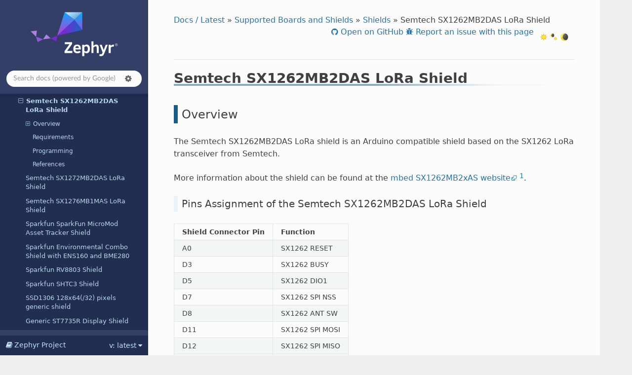

--- FILE ---
content_type: text/html
request_url: https://docs.zephyrproject.org/latest/boards/shields/semtech_sx1262mb2das/doc/index.html
body_size: 10217
content:


<!DOCTYPE html>
<html class="writer-html5" lang="en" data-content_root="../../../../">
<head>
  <meta charset="utf-8" /><meta name="viewport" content="width=device-width, initial-scale=1" />

  <meta name="viewport" content="width=device-width, initial-scale=1.0" />
  <title>Semtech SX1262MB2DAS LoRa Shield &mdash; Zephyr Project Documentation</title>
      <link rel="stylesheet" type="text/css" href="../../../../_static/pygments.css?v=03e43079" />
      <link rel="stylesheet" type="text/css" href="../../../../_static/css/theme.css?v=e59714d7" />
      <link rel="stylesheet" type="text/css" href="../../../../_static/graphviz.css?v=4ae1632d" />
      <link rel="stylesheet" type="text/css" href="../../../../_static/doxytooltip.css?v=07852572" />
      <link rel="stylesheet" type="text/css" href="../../../../_static/copybutton.css?v=76b2166b" />
      <link rel="stylesheet" type="text/css" href="../../../../_static/togglebutton.css?v=13237357" />
      <link rel="stylesheet" type="text/css" href="../../../../_static/css/custom.css?v=4043e9b9" />

  
    <link rel="shortcut icon" href="../../../../_static/favicon.png"/>
    <link rel="canonical" href="https://docs.zephyrproject.org/latest/boards/shields/semtech_sx1262mb2das/doc/index.html" />
      <script src="../../../../_static/jquery.js?v=5d32c60e"></script>
      <script src="../../../../_static/_sphinx_javascript_frameworks_compat.js?v=2cd50e6c"></script>
      <script src="../../../../_static/documentation_options.js?v=9898c71b"></script>
      <script src="../../../../_static/doctools.js?v=9bcbadda"></script>
      <script src="../../../../_static/sphinx_highlight.js?v=dc90522c"></script>
      <script src="../../../../_static/tippy/popper.min.js?v=f051b558"></script>
      <script src="../../../../_static/tippy/tippy-bundle.umd.min.js?v=873d6056"></script>
      <script src="../../../../_static/doxytooltip.js?v=ab77ca7a"></script>
      <script src="../../../../_static/clipboard.min.js?v=a7894cd8"></script>
      <script src="../../../../_static/copybutton.js?v=761fddf6"></script>
      <script src="../../../../_static/js/custom.js?v=f63773fd"></script>
      <script>let toggleHintShow = 'Click to show';</script>
      <script>let toggleHintHide = 'Click to hide';</script>
      <script>let toggleOpenOnPrint = 'true';</script>
      <script src="../../../../_static/togglebutton.js?v=4a39c7ea"></script>
      <script>var togglebuttonSelector = '.toggle, .admonition.dropdown';</script>
    <script src="../../../../_static/js/theme.js"></script>
    <link rel="index" title="Index" href="../../../../genindex.html" />
    <link rel="search" title="Search" href="../../../../search.html" />
    <link rel="next" title="Semtech SX1272MB2DAS LoRa Shield" href="../../semtech_sx1272mb2das/doc/index.html" />
    <link rel="prev" title="Semtech SX1261MB2BAS LoRa Shield" href="../../semtech_sx1261mb2bas/doc/index.html" />
  <meta name="color-scheme" content="dark light">
  
  <noscript id="dark-mode-toggle-stylesheets">
    <link rel="stylesheet" href="../../../../_static/css/light.css" type="text/css" media="(prefers-color-scheme: light)"/>
    <link rel="stylesheet" href="../../../../_static/css/dark.css" type="text/css" media="(prefers-color-scheme: dark)"/>
  </noscript>
  <script src="../../../../_static/js/dark-mode-toggle-stylesheets-loader.min.js"></script>
  <script type="module" src="../../../../_static/js/dark-mode-toggle.min.mjs"></script>

</head>

<body class="wy-body-for-nav"> 
  <div class="wy-grid-for-nav">
    <nav data-toggle="wy-nav-shift" class="wy-nav-side">
      <div class="wy-side-scroll">
        <div class="wy-side-nav-search" >

          
          
          <a href="../../../../index.html">
            
              <img src="../../../../_static/logo.svg" class="logo" alt="Logo"/>
          </a>
<div class="search-container" role="search">
  <form id="rtd-search-form" class="wy-form" action="../../../../search.html" method="get">
    <input type="search" name="q" placeholder="Search docs"
           aria-label="Search docs" />
    <span id="search-se-settings-icon" class="fa fa-gear" role="button" tabindex="0"
          title="Search settings" aria-label="Search settings"
          aria-haspopup="true" aria-controls="search-se-menu" aria-expanded="false"
          onclick="toggleSearchEngineSettingsMenu()">
    </span>
    <div id="search-se-menu" role="menu" aria-labelledby="search-se-settings-icon">
      <ul>
        <li id="search-se-menuitem-sphinx" role="menuitemradio" tabindex="-1"
            aria-label="Built-in search" onclick="switchSearchEngine('sphinx')">
          Built-in search <span class="fa fa-check">
        </li>
        <li id="search-se-menuitem-google" role="menuitemradio" tabindex="-1"
            aria-label="Google search" onclick="switchSearchEngine('google')">
          Google search <span class="fa fa-check">
        </li>
    </div>
    <input type="hidden" name="check_keywords" value="yes" />
    <input type="hidden" name="area" value="default" />
  </form>
</div>
<script>
(function () {
  var form = document.getElementById("rtd-search-form");
  var searchMenu = document.getElementById("search-se-menu");
  var isBrowsingLatest = window.location.pathname.startsWith("/latest");
  var preferenceKey = "search-se-" + (isBrowsingLatest ? "latest" : "default");
  var query = new URLSearchParams(window.location.search).get("q");

  if (query !== null) {
    form.q.value = query;
    form.q.focus();
  }

  // Load the saved search preference. Defaults to Google when browsing "/latest" documentation,
  // built-in Sphinx search otherwise.
  var engine = localStorage.getItem(preferenceKey);
  if (engine === null) {
    engine = isBrowsingLatest ? "google" : "sphinx";
  }
  setActiveSearchEngine(engine);

  setSearchEngineSettingsMenuVisibility = function (visible) {
    searchMenu.style.display = visible ? "block" : "none";
    document
      .getElementById("search-se-settings-icon")
      .setAttribute("aria-expanded", visible ? "true" : "false");
  };
  setSearchEngineSettingsMenuVisibility(false);

  window.toggleSearchEngineSettingsMenu = function () {
    isVisible = searchMenu.style.display === "block";
    setSearchEngineSettingsMenuVisibility(!isVisible);
  };

  function setActiveSearchEngine(engine) {
    if(engine === "sphinx") {
      form.action = "../../../../search.html";
      form.q.placeholder = "Search docs (built-in search)";
    } else {
      form.action = "../../../../gsearch.html";
      form.q.placeholder = "Search docs (powered by Google)";
    }

    var selectedElement = document.getElementById("search-se-menuitem-" + engine);
    var otherElement = document.getElementById(
      "search-se-menuitem-" + (engine === "sphinx" ? "google" : "sphinx")
    );

    selectedElement.classList.add("selected");
    selectedElement.setAttribute("aria-checked", "true");
    otherElement.classList.remove("selected");
    otherElement.setAttribute("aria-checked", "false");
  }

  window.switchSearchEngine = function (engine) {
    setActiveSearchEngine(engine);
    localStorage.setItem(preferenceKey, engine);
    setSearchEngineSettingsMenuVisibility(false);
    form.q.focus();
    if (form.q.value !== "") {
      form.submit();
    }
  };

  // Close the dropdown if the user clicks outside of it
  window.onclick = function (event) {
    if (!event.target.matches("#search-se-settings-icon")) {
      if (searchMenu.style.display === "block") {
        setSearchEngineSettingsMenuVisibility(false);
      }
    }
  };

  document.addEventListener("keydown", function (event) {
    if(searchMenu.style.display === "none") return;

    let menuItems = document.querySelectorAll('[role="menuitemradio"]');
    let currentIndex = Array.from(menuItems).findIndex((item) => item === document.activeElement);

    if (event.key === "ArrowDown" || event.key === "ArrowUp") {
      let nextIndex = event.key === "ArrowDown" ? currentIndex + 1 : currentIndex - 1;

      if (nextIndex >= menuItems.length) nextIndex = 0;
      if (nextIndex < 0) nextIndex = menuItems.length - 1;

      menuItems[nextIndex].focus();
      event.preventDefault();
    } else if (event.key === "Enter") {
      let activeItem = document.activeElement;
      if (activeItem && activeItem.getAttribute("role") === "menuitemradio") {
        activeItem.click();
        event.preventDefault();
      }
    }
  });
})();
</script>
        </div><div class="wy-menu wy-menu-vertical" data-spy="affix" role="navigation" aria-label="Navigation menu">
  <div data-nosnippet>
    
  <div class="rst-versions" data-toggle="rst-versions" role="note" aria-label="versions">
    <span class="rst-current-version" data-toggle="rst-current-version">
      <span class="fa fa-book"> Zephyr Project</span>
      v: latest
      <span class="fa fa-caret-down"></span>
    </span>
    <div class="rst-other-versions">
      <dl>
        <dt>Document Release Versions</dt>
        
          <dd><a href="/">latest</a></dd>
        
          <dd><a href="/4.3.0/">4.3.0</a></dd>
        
          <dd><a href="/4.2.0/">4.2.0</a></dd>
        
          <dd><a href="/3.7.0/">3.7.0 (LTS)</a></dd>
        
      </dl>
      <dl>
        <dt>Downloads</dt>
        
        <dd><a href="/latest/zephyr.pdf">PDF</a></dd>
      </dl>
      <dl>
        <dt>zephyrproject.org Links</dt>
          <dd>
            <a href="https://www.zephyrproject.org/">Project Home</a>
          </dd>
          <dd>
            <a href="https://github.com/zephyrproject-rtos/sdk-ng/releases">SDK</a>
          </dd>
          <dd>
            <a href="https://github.com/zephyrproject-rtos/zephyr/releases">Releases</a>
          </dd>
      </dl>
    </div>
  </div>
    
              <ul class="current">
<li class="toctree-l1"><a class="reference internal" href="../../../../introduction/index.html">Introduction</a></li>
<li class="toctree-l1"><a class="reference internal" href="../../../../develop/index.html">Developing with Zephyr</a></li>
<li class="toctree-l1"><a class="reference internal" href="../../../../kernel/index.html">Kernel</a></li>
<li class="toctree-l1"><a class="reference internal" href="../../../../services/index.html">OS Services</a></li>
<li class="toctree-l1"><a class="reference internal" href="../../../../build/index.html">Build and Configuration Systems</a></li>
<li class="toctree-l1"><a class="reference internal" href="../../../../connectivity/index.html">Connectivity</a></li>
<li class="toctree-l1"><a class="reference internal" href="../../../../hardware/index.html">Hardware Support</a></li>
<li class="toctree-l1"><a class="reference internal" href="../../../../contribute/index.html">Contributing to Zephyr</a></li>
<li class="toctree-l1"><a class="reference internal" href="../../../../project/index.html">Project and Governance</a></li>
<li class="toctree-l1"><a class="reference internal" href="../../../../security/index.html">Security</a></li>
<li class="toctree-l1"><a class="reference internal" href="../../../../safety/index.html">Safety</a></li>
<li class="toctree-l1"><a class="category-link reference internal" href="../../../../samples/index.html">Samples and Demos</a></li>
<li class="toctree-l1 current"><a class="reference internal" href="../../../index.html">Supported Boards and Shields</a><ul class="current">
<li class="toctree-l2"><a class="reference internal" href="../../../01space/index.html">01space</a></li>
<li class="toctree-l2"><a class="reference internal" href="../../../96boards/index.html">96Boards</a></li>
<li class="toctree-l2"><a class="reference internal" href="../../../aconno/index.html">Aconno</a></li>
<li class="toctree-l2"><a class="reference internal" href="../../../acrn/index.html">Project ACRN</a></li>
<li class="toctree-l2"><a class="reference internal" href="../../../actinius/index.html">Actinius</a></li>
<li class="toctree-l2"><a class="reference internal" href="../../../adafruit/index.html">Adafruit Industries LLC</a></li>
<li class="toctree-l2"><a class="reference internal" href="../../../adi/index.html">Analog Devices, Inc.</a></li>
<li class="toctree-l2"><a class="reference internal" href="../../../aesc/index.html">Aesc Silicon</a></li>
<li class="toctree-l2"><a class="reference internal" href="../../../aithinker/index.html">Ai-Thinker Co.</a></li>
<li class="toctree-l2"><a class="reference internal" href="../../../alientek/index.html">Alientek</a></li>
<li class="toctree-l2"><a class="reference internal" href="../../../ambiq/index.html">Ambiq</a></li>
<li class="toctree-l2"><a class="reference internal" href="../../../amd/index.html">Advanced Micro Devices (AMD), Inc.</a></li>
<li class="toctree-l2"><a class="reference internal" href="../../../andestech/index.html">Andes Technology</a></li>
<li class="toctree-l2"><a class="reference internal" href="../../../antmicro/index.html">Antmicro</a></li>
<li class="toctree-l2"><a class="reference internal" href="../../../arduino/index.html">Arduino</a></li>
<li class="toctree-l2"><a class="reference internal" href="../../../arm/index.html">ARM Ltd.</a></li>
<li class="toctree-l2"><a class="reference internal" href="../../../aspeed/index.html">ASPEED Technology Inc.</a></li>
<li class="toctree-l2"><a class="reference internal" href="../../../atmarktechno/index.html">Atmark Techno</a></li>
<li class="toctree-l2"><a class="reference internal" href="../../../atmel/index.html">Atmel Corporation</a></li>
<li class="toctree-l2"><a class="reference internal" href="../../../bbc/index.html">BBC</a></li>
<li class="toctree-l2"><a class="reference internal" href="../../../bcdevices/index.html">Blue Clover Devices</a></li>
<li class="toctree-l2"><a class="reference internal" href="../../../beagle/index.html">BeagleBoard.org Foundation</a></li>
<li class="toctree-l2"><a class="reference internal" href="../../../bflb/index.html">Bouffalo Lab Intelligent Technology (Nanjing) Co., Ltd.</a></li>
<li class="toctree-l2"><a class="reference internal" href="../../../blackberry/index.html">BlackBerry</a></li>
<li class="toctree-l2"><a class="reference internal" href="../../../blues/index.html">Blues</a></li>
<li class="toctree-l2"><a class="reference internal" href="../../../brcm/index.html">Broadcom Corporation</a></li>
<li class="toctree-l2"><a class="reference internal" href="../../../bytesatwork/index.html">bytesatwork</a></li>
<li class="toctree-l2"><a class="reference internal" href="../../../cdns/index.html">Cadence Design Systems Inc.</a></li>
<li class="toctree-l2"><a class="reference internal" href="../../../circuitdojo/index.html">Circuit Dojo</a></li>
<li class="toctree-l2"><a class="reference internal" href="../../../cirrus/index.html">Cirrus Logic, Inc.</a></li>
<li class="toctree-l2"><a class="reference internal" href="../../../contextualelectronics/index.html">Contextual Electronics</a></li>
<li class="toctree-l2"><a class="reference internal" href="../../../coredevices/index.html">Core Devices LLC</a></li>
<li class="toctree-l2"><a class="reference internal" href="../../../croxel/index.html">Croxel</a></li>
<li class="toctree-l2"><a class="reference internal" href="../../../ct/index.html">CTHINGS.CO</a></li>
<li class="toctree-l2"><a class="reference internal" href="../../../cypress/index.html">Cypress</a></li>
<li class="toctree-l2"><a class="reference internal" href="../../../cytron/index.html">Cytron</a></li>
<li class="toctree-l2"><a class="reference internal" href="../../../dfrobot/index.html">DFRobot</a></li>
<li class="toctree-l2"><a class="reference internal" href="../../../digilent/index.html">Digilent, Inc.</a></li>
<li class="toctree-l2"><a class="reference internal" href="../../../doiting/index.html">Doctors of Intelligence &amp; Technology</a></li>
<li class="toctree-l2"><a class="reference internal" href="../../../dptechnics/index.html">DPTechnics</a></li>
<li class="toctree-l2"><a class="reference internal" href="../../../dragino/index.html">Dragino</a></li>
<li class="toctree-l2"><a class="reference internal" href="../../../ebyte/index.html">Chengdu Ebyte Electronic Technology</a></li>
<li class="toctree-l2"><a class="reference internal" href="../../../efinix/index.html">Efinix, Inc.</a></li>
<li class="toctree-l2"><a class="reference internal" href="../../../egis/index.html">Egis Technology Inc.</a></li>
<li class="toctree-l2"><a class="reference internal" href="../../../elan/index.html">Elan Microelectronics Corp.</a></li>
<li class="toctree-l2"><a class="reference internal" href="../../../electronut/index.html">Electronut Labs</a></li>
<li class="toctree-l2"><a class="reference internal" href="../../../element14/index.html">Element 14</a></li>
<li class="toctree-l2"><a class="reference internal" href="../../../embedsky/index.html">Guangdong Embedsky Technology Co., Ltd</a></li>
<li class="toctree-l2"><a class="reference internal" href="../../../ene/index.html">ENE</a></li>
<li class="toctree-l2"><a class="reference internal" href="../../../enjoydigital/index.html">EnjoyDigital</a></li>
<li class="toctree-l2"><a class="reference internal" href="../../../espressif/index.html">Espressif</a></li>
<li class="toctree-l2"><a class="reference internal" href="../../../ezurio/index.html">Ezurio</a></li>
<li class="toctree-l2"><a class="reference internal" href="../../../fanke/index.html">Fanke</a></li>
<li class="toctree-l2"><a class="reference internal" href="../../../firefly/index.html">Firefly</a></li>
<li class="toctree-l2"><a class="reference internal" href="../../../fobe/index.html">FoBE Studio</a></li>
<li class="toctree-l2"><a class="reference internal" href="../../../framework/index.html">Framework Computer Inc</a></li>
<li class="toctree-l2"><a class="reference internal" href="../../../franzininho/index.html">Franzininho</a></li>
<li class="toctree-l2"><a class="reference internal" href="../../../fysetc/index.html">FYSETC</a></li>
<li class="toctree-l2"><a class="reference internal" href="../../../gaisler/index.html">Gaisler</a></li>
<li class="toctree-l2"><a class="reference internal" href="../../../gardena/index.html">GARDENA GmbH</a></li>
<li class="toctree-l2"><a class="reference internal" href="../../../gd/index.html">GigaDevice Semiconductor</a></li>
<li class="toctree-l2"><a class="reference internal" href="../../../google/index.html">Google, Inc.</a></li>
<li class="toctree-l2"><a class="reference internal" href="../../../hardkernel/index.html">HardKernel</a></li>
<li class="toctree-l2"><a class="reference internal" href="../../../heltec/index.html">Heltec</a></li>
<li class="toctree-l2"><a class="reference internal" href="../../../holyiot/index.html">Shenzhen Holyiot Technology Co.</a></li>
<li class="toctree-l2"><a class="reference internal" href="../../../iar/index.html">IAR</a></li>
<li class="toctree-l2"><a class="reference internal" href="../../../infineon/index.html">Infineon Technologies</a></li>
<li class="toctree-l2"><a class="reference internal" href="../../../innblue/index.html">innblue</a></li>
<li class="toctree-l2"><a class="reference internal" href="../../../intel/index.html">Intel Corporation</a></li>
<li class="toctree-l2"><a class="reference internal" href="../../../ite/index.html">ITE Tech. Inc.</a></li>
<li class="toctree-l2"><a class="reference internal" href="../../../khadas/index.html">Khadas</a></li>
<li class="toctree-l2"><a class="reference internal" href="../../../kincony/index.html">Kincony</a></li>
<li class="toctree-l2"><a class="reference internal" href="../../../kws/index.html">KWS Computersysteme Gmbh</a></li>
<li class="toctree-l2"><a class="reference internal" href="../../../lilygo/index.html">Lilygo</a></li>
<li class="toctree-l2"><a class="reference internal" href="../../../longan/index.html">Longan Labs</a></li>
<li class="toctree-l2"><a class="reference internal" href="../../../lowrisc/index.html">lowRISC</a></li>
<li class="toctree-l2"><a class="reference internal" href="../../../luatos/index.html">Luatos</a></li>
<li class="toctree-l2"><a class="reference internal" href="../../../m5stack/index.html">M5Stack</a></li>
<li class="toctree-l2"><a class="reference internal" href="../../../madmachine/index.html">Mad Machine</a></li>
<li class="toctree-l2"><a class="reference internal" href="../../../makerbase/index.html">Makerbase</a></li>
<li class="toctree-l2"><a class="reference internal" href="../../../makerdiary/index.html">Maker Diary</a></li>
<li class="toctree-l2"><a class="reference internal" href="../../../mediatek/index.html">Mediatek Audio DSPs</a></li>
<li class="toctree-l2"><a class="reference internal" href="../../../microchip/index.html">Microchip Technology Inc.</a></li>
<li class="toctree-l2"><a class="reference internal" href="../../../mikroe/index.html">MikroElektronika d.o.o.</a></li>
<li class="toctree-l2"><a class="reference internal" href="../../../mxchip/index.html">MXCHIP</a></li>
<li class="toctree-l2"><a class="reference internal" href="../../../native/index.html">POSIX/Native Boards</a></li>
<li class="toctree-l2"><a class="reference internal" href="../../../nordic/index.html">Nordic Semiconductor</a></li>
<li class="toctree-l2"><a class="reference internal" href="../../../norik/index.html">Norik Systems</a></li>
<li class="toctree-l2"><a class="reference internal" href="../../../nuvoton/index.html">Nuvoton Technology Corporation</a></li>
<li class="toctree-l2"><a class="reference internal" href="../../../nxp/index.html">NXP Semiconductors</a></li>
<li class="toctree-l2"><a class="reference internal" href="../../../oct/index.html">Octavo</a></li>
<li class="toctree-l2"><a class="reference internal" href="../../../olimex/index.html">OLIMEX Ltd.</a></li>
<li class="toctree-l2"><a class="reference internal" href="../../../openhwgroup/index.html">OpenHW Group</a></li>
<li class="toctree-l2"><a class="reference internal" href="../../../openisa/index.html">OpenISA</a></li>
<li class="toctree-l2"><a class="reference internal" href="../../../others/index.html">Other and unknown vendors</a></li>
<li class="toctree-l2"><a class="reference internal" href="../../../panasonic/index.html">Panasonic Corporation</a></li>
<li class="toctree-l2"><a class="reference internal" href="../../../particle/index.html">Particle Industries</a></li>
<li class="toctree-l2"><a class="reference internal" href="../../../pcbcupid/index.html">PCB Cupid</a></li>
<li class="toctree-l2"><a class="reference internal" href="../../../peregrine/index.html">Peregrine</a></li>
<li class="toctree-l2"><a class="reference internal" href="../../../phytec/index.html">PHYTEC</a></li>
<li class="toctree-l2"><a class="reference internal" href="../../../pimoroni/index.html">Pimoroni Ltd.</a></li>
<li class="toctree-l2"><a class="reference internal" href="../../../pine64/index.html">Pine64</a></li>
<li class="toctree-l2"><a class="reference internal" href="../../../pjrc/index.html">PJRC</a></li>
<li class="toctree-l2"><a class="reference internal" href="../../../qemu/index.html">QEMU</a></li>
<li class="toctree-l2"><a class="reference internal" href="../../../qorvo/index.html">Qorvo, Inc.</a></li>
<li class="toctree-l2"><a class="reference internal" href="../../../quicklogic/index.html">QuickLogic Corp.</a></li>
<li class="toctree-l2"><a class="reference internal" href="../../../rakwireless/index.html">RAKwireless</a></li>
<li class="toctree-l2"><a class="reference internal" href="../../../raspberrypi/index.html">Raspberry Pi Foundation</a></li>
<li class="toctree-l2"><a class="reference internal" href="../../../raytac/index.html">Raytac Corporation</a></li>
<li class="toctree-l2"><a class="reference internal" href="../../../realtek/index.html">Realtek</a></li>
<li class="toctree-l2"><a class="reference internal" href="../../../renesas/index.html">Renesas Electronics Corporation</a></li>
<li class="toctree-l2"><a class="reference internal" href="../../../renode/index.html">Renode</a></li>
<li class="toctree-l2"><a class="reference internal" href="../../../ronoth/index.html">Ronoth</a></li>
<li class="toctree-l2"><a class="reference internal" href="../../../ruiside/index.html">Ruiside</a></li>
<li class="toctree-l2"><a class="reference internal" href="../../../ruuvi/index.html">Ruuvi</a></li>
<li class="toctree-l2"><a class="reference internal" href="../../../sc/index.html">Space Cubics</a></li>
<li class="toctree-l2"><a class="reference internal" href="../../../seagate/index.html">Seagate Technology PLC</a></li>
<li class="toctree-l2"><a class="reference internal" href="../../../seco/index.html">SECO SpA</a></li>
<li class="toctree-l2"><a class="reference internal" href="../../../seeed/index.html">Seeed Technology Co., Ltd</a></li>
<li class="toctree-l2"><a class="reference internal" href="../../../segger/index.html">SEGGER Microcontroller GmbH</a></li>
<li class="toctree-l2"><a class="reference internal" href="../../../sensry/index.html">Sensry</a></li>
<li class="toctree-l2 current"><a class="reference internal" href="../../index.html">Shields</a><ul class="current">
<li class="toctree-l3"><a class="reference internal" href="../../abrobot_esp32c3_oled/doc/index.html">Abrobot ESP32 C3 OLED Shield</a></li>
<li class="toctree-l3"><a class="reference internal" href="../../adafruit_24lc32/doc/index.html">Adafruit 24LC32 EEPROM Shield</a></li>
<li class="toctree-l3"><a class="reference internal" href="../../adafruit_2_8_tft_touch_v2/doc/index.html">Adafruit 2.8” TFT Touch Shield v2</a></li>
<li class="toctree-l3"><a class="reference internal" href="../../adafruit_8chan_solenoid/doc/index.html">Adafruit I2C to 8 Channel Solenoid Driver Shield</a></li>
<li class="toctree-l3"><a class="reference internal" href="../../adafruit_ad5693r/doc/index.html">Adafruit AD5693R DAC Shield</a></li>
<li class="toctree-l3"><a class="reference internal" href="../../adafruit_adalogger_featherwing/doc/index.html">Adafruit Adalogger Featherwing Shield</a></li>
<li class="toctree-l3"><a class="reference internal" href="../../adafruit_aht20/doc/index.html">Adafruit AHT20 Shield</a></li>
<li class="toctree-l3"><a class="reference internal" href="../../adafruit_apds9960/doc/index.html">Adafruit APDS9960 Shield</a></li>
<li class="toctree-l3"><a class="reference internal" href="../../adafruit_aw9523/doc/index.html">Adafruit AW9523 GPIO Expander and LED Driver</a></li>
<li class="toctree-l3"><a class="reference internal" href="../../adafruit_data_logger/doc/index.html">Adafruit Data Logger Shield</a></li>
<li class="toctree-l3"><a class="reference internal" href="../../adafruit_dps310/doc/index.html">Adafruit DPS310 Shield</a></li>
<li class="toctree-l3"><a class="reference internal" href="../../adafruit_drv2605l/doc/index.html">Adafruit DRV2605L Shield</a></li>
<li class="toctree-l3"><a class="reference internal" href="../../adafruit_ds2484/doc/index.html">Adafruit DS2484 Shield</a></li>
<li class="toctree-l3"><a class="reference internal" href="../../adafruit_featherwing_128x32_oled/doc/index.html">Adafruit FeatherWing 128x32 OLED Shield</a></li>
<li class="toctree-l3"><a class="reference internal" href="../../adafruit_ht16k33/doc/index.html">Adafruit HT16K33 LED Matrix Shield</a></li>
<li class="toctree-l3"><a class="reference internal" href="../../adafruit_ina219/doc/index.html">Adafruit INA219 Shield</a></li>
<li class="toctree-l3"><a class="reference internal" href="../../adafruit_ina228/doc/index.html">Adafruit INA228 Shield</a></li>
<li class="toctree-l3"><a class="reference internal" href="../../adafruit_ina237/doc/index.html">Adafruit INA237 Shield</a></li>
<li class="toctree-l3"><a class="reference internal" href="../../adafruit_ina3221/doc/index.html">Adafruit INA3221 Shield</a></li>
<li class="toctree-l3"><a class="reference internal" href="../../adafruit_lis2mdl/doc/index.html">Adafruit LIS2MDL Shield</a></li>
<li class="toctree-l3"><a class="reference internal" href="../../adafruit_lis3dh/doc/index.html">Adafruit LIS3DH Shield</a></li>
<li class="toctree-l3"><a class="reference internal" href="../../adafruit_lis3mdl/doc/index.html">Adafruit LIS3MDL Shield</a></li>
<li class="toctree-l3"><a class="reference internal" href="../../adafruit_lps22/doc/index.html">Adafruit LPS22 Shield</a></li>
<li class="toctree-l3"><a class="reference internal" href="../../adafruit_ltr329/doc/index.html">Adafruit LTR-329 Shield</a></li>
<li class="toctree-l3"><a class="reference internal" href="../../adafruit_max17048/doc/index.html">Adafruit MAX17048 Shield</a></li>
<li class="toctree-l3"><a class="reference internal" href="../../adafruit_mcp4728/doc/index.html">Adafruit MCP4728 Quad DAC Shield</a></li>
<li class="toctree-l3"><a class="reference internal" href="../../adafruit_mcp9808/doc/index.html">Adafruit MCP9808 Shield</a></li>
<li class="toctree-l3"><a class="reference internal" href="../../adafruit_neopixel_grid_bff/doc/index.html">Adafruit 5x5 NeoPixel Grid BFF</a></li>
<li class="toctree-l3"><a class="reference internal" href="../../adafruit_pca9685/doc/index.html">Adafruit 16-channel PWM/Servo Shield</a></li>
<li class="toctree-l3"><a class="reference internal" href="../../adafruit_pcf8523/doc/index.html">Adafruit PCF8523 Shield</a></li>
<li class="toctree-l3"><a class="reference internal" href="../../adafruit_sht4x/doc/index.html">Adafruit SHT40 SHT41 and SHT45 Shields</a></li>
<li class="toctree-l3"><a class="reference internal" href="../../adafruit_tsl2591/doc/index.html">Adafruit TSL2591 Shield</a></li>
<li class="toctree-l3"><a class="reference internal" href="../../adafruit_vcnl4040/doc/index.html">Adafruit VCNL4040 Shield</a></li>
<li class="toctree-l3"><a class="reference internal" href="../../adafruit_veml7700/doc/index.html">Adafruit VEML7700 Shield</a></li>
<li class="toctree-l3"><a class="reference internal" href="../../adafruit_winc1500/doc/index.html">Adafruit WINC1500 Wifi Shield</a></li>
<li class="toctree-l3"><a class="reference internal" href="../../amg88xx/doc/index.html">Panasonic Grid-EYE Shields</a></li>
<li class="toctree-l3"><a class="reference internal" href="../../arceli_eth_w5500/doc/index.html">ARCELI W5500 ETH</a></li>
<li class="toctree-l3"><a class="reference internal" href="../../arducam_cu450_ov5640/doc/index.html">ArduCam CU450 OV5640 Camera Module</a></li>
<li class="toctree-l3"><a class="reference internal" href="../../arduino_giga_display_shield/doc/index.html">Arduino GIGA Display Shield</a></li>
<li class="toctree-l3"><a class="reference internal" href="../../arduino_modulino_buttons/doc/index.html">Arduino Modulino Buttons</a></li>
<li class="toctree-l3"><a class="reference internal" href="../../arduino_modulino_movement/doc/index.html">Arduino Modulino Movement</a></li>
<li class="toctree-l3"><a class="reference internal" href="../../arduino_modulino_pixels/doc/index.html">Arduino Modulino Pixels</a></li>
<li class="toctree-l3"><a class="reference internal" href="../../arduino_modulino_thermo/doc/index.html">Arduino Modulino Thermo</a></li>
<li class="toctree-l3"><a class="reference internal" href="../../arduino_uno_click/doc/index.html">Arduino UNO click shield</a></li>
<li class="toctree-l3"><a class="reference internal" href="../../atmel_rf2xx/doc/index.html">Atmel AT86RF2XX Transceivers</a></li>
<li class="toctree-l3"><a class="reference internal" href="../../boostxl_ulpsense/doc/index.html">BOOSTXL-ULPSENSE: Ultra-low Power Sensor BoosterPack</a></li>
<li class="toctree-l3"><a class="reference internal" href="../../buydisplay_2_8_tft_touch_arduino/doc/index.html">Buydisplay 2.8” TFT Touch Shield with Arduino adapter</a></li>
<li class="toctree-l3"><a class="reference internal" href="../../buydisplay_3_5_tft_touch_arduino/doc/index.html">Buydisplay 3.5” TFT Touch Shield with Arduino adapter</a></li>
<li class="toctree-l3"><a class="reference internal" href="../../canis_canpico/doc/index.html">Canis Labs CANPico Shield</a></li>
<li class="toctree-l3"><a class="reference internal" href="../../dac80508_evm/doc/index.html">DAC80508 Evaluation Module</a></li>
<li class="toctree-l3"><a class="reference internal" href="../../dvp_20pin_ov7670/doc/index.html">DVP 20-pin OV7670 Camera Module</a></li>
<li class="toctree-l3"><a class="reference internal" href="../../dvp_fpc24_mt9m114/doc/index.html">DVP FPC-24 MT9M114 Camera Module</a></li>
<li class="toctree-l3"><a class="reference internal" href="../../ek_ra8d1_rtk7eka6m3b00001bu/doc/index.html">EK-RA8D1 to RTK7EKA6M3B00001BU Display Adapter</a></li>
<li class="toctree-l3"><a class="reference internal" href="../../esp_8266/doc/index.html">ESP-8266 Modules</a></li>
<li class="toctree-l3"><a class="reference internal" href="../../eval_ad4052_ardz/doc/index.html">EVAL-AD4052-ARDZ</a></li>
<li class="toctree-l3"><a class="reference internal" href="../../eval_adxl362_ardz/doc/index.html">EVAL-ADXL362-ARDZ</a></li>
<li class="toctree-l3"><a class="reference internal" href="../../eval_adxl367_ardz/doc/index.html">EVAL-ADXL367-ARDZ</a></li>
<li class="toctree-l3"><a class="reference internal" href="../../eval_adxl372_ardz/doc/index.html">EVAL-ADXL372-ARDZ</a></li>
<li class="toctree-l3"><a class="reference internal" href="../../frdm_cr20a/doc/index.html">NXP FRDM-CR20A</a></li>
<li class="toctree-l3"><a class="reference internal" href="../../frdm_kw41z/doc/index.html">NXP FRDM-KW41Z Shield</a></li>
<li class="toctree-l3"><a class="reference internal" href="../../frdm_stbc_agm01/doc/index.html">NXP FRDM-STBC-AGM01</a></li>
<li class="toctree-l3"><a class="reference internal" href="../../ftdi_vm800c/doc/index.html">FTDI VM800C Embedded Video Engine Board</a></li>
<li class="toctree-l3"><a class="reference internal" href="../../g1120b0mipi/doc/index.html">NXP G1120B0MIPI MIPI Display</a></li>
<li class="toctree-l3"><a class="reference internal" href="../../inventek_eswifi/doc/index.html">Inventek es-WIFI Shield</a></li>
<li class="toctree-l3"><a class="reference internal" href="../../lcd_par_s035/doc/index.html">NXP LCD_PAR_S035 TFT LCD Module</a></li>
<li class="toctree-l3"><a class="reference internal" href="../../link_board_eth/doc/index.html">PHYTEC link board ETH</a></li>
<li class="toctree-l3"><a class="reference internal" href="../../lmp90100_evb/doc/index.html">LMP90100 Sensor AFE Evaluation Board</a></li>
<li class="toctree-l3"><a class="reference internal" href="../../ls0xx_generic/doc/index.html">Sharp memory display generic shield</a></li>
<li class="toctree-l3"><a class="reference internal" href="../../m5stack_cardputer/doc/index.html">M5Stack-Cardputer base shield</a></li>
<li class="toctree-l3"><a class="reference internal" href="../../m5stack_core2_ext/doc/index.html">M5Stack-Core2 base shield</a></li>
<li class="toctree-l3"><a class="reference internal" href="../../max3421e/doc/index.html">MAX3421E Shield</a></li>
<li class="toctree-l3"><a class="reference internal" href="../../max7219/doc/index.html">MAX7219 LED display driver shield</a></li>
<li class="toctree-l3"><a class="reference internal" href="../../mcp2515/doc/index.html">Microchip MCP2515 CAN bus shields</a></li>
<li class="toctree-l3"><a class="reference internal" href="../../mikroe_3d_hall_3_click/doc/index.html">MikroElektronika 3D Hall 3 Click</a></li>
<li class="toctree-l3"><a class="reference internal" href="../../mikroe_accel13_click/doc/index.html">MikroElektronika ACCEL 13 Click</a></li>
<li class="toctree-l3"><a class="reference internal" href="../../mikroe_adc_click/doc/index.html">MikroElektronika ADC Click</a></li>
<li class="toctree-l3"><a class="reference internal" href="../../mikroe_air_quality_3_click/doc/index.html">MikroElektronika Air Quality 3 Click</a></li>
<li class="toctree-l3"><a class="reference internal" href="../../mikroe_ambient_2_click/doc/index.html">MikroElektronika Ambient 2 Click</a></li>
<li class="toctree-l3"><a class="reference internal" href="../../mikroe_ble_tiny_click/doc/index.html">MikroElektronika BLE TINY Click</a></li>
<li class="toctree-l3"><a class="reference internal" href="../../mikroe_can_fd_6_click/doc/index.html">MikroElektronika CAN FD 6 Click</a></li>
<li class="toctree-l3"><a class="reference internal" href="../../mikroe_eth3_click/doc/index.html">MikroElektronika ETH 3 Click</a></li>
<li class="toctree-l3"><a class="reference internal" href="../../mikroe_eth_click/doc/index.html">MikroElektronika ETH Click</a></li>
<li class="toctree-l3"><a class="reference internal" href="../../mikroe_h_bridge_4_click/doc/index.html">MikroElektronika H Bridge 4 Click</a></li>
<li class="toctree-l3"><a class="reference internal" href="../../mikroe_illuminance_click/doc/index.html">MikroElektronika Illuminance Click</a></li>
<li class="toctree-l3"><a class="reference internal" href="../../mikroe_ir_gesture_click/doc/index.html">MikroElektronika IR Gesture Click</a></li>
<li class="toctree-l3"><a class="reference internal" href="../../mikroe_lsm6dsl_click/doc/index.html">MikroElektronika LSM6DSL Click</a></li>
<li class="toctree-l3"><a class="reference internal" href="../../mikroe_lte_iot10_click/doc/index.html">MikroElektronika LTE IoT 10 Click</a></li>
<li class="toctree-l3"><a class="reference internal" href="../../mikroe_mcp251xfd_click/doc/index.html">MikroElektronika MCP251xFD Click shields</a></li>
<li class="toctree-l3"><a class="reference internal" href="../../mikroe_pressure_3_click/doc/index.html">MikroElektronika Pressure 3 Click</a></li>
<li class="toctree-l3"><a class="reference internal" href="../../mikroe_proximity_9_click/doc/index.html">MikroElektronika Proximity 9 Click</a></li>
<li class="toctree-l3"><a class="reference internal" href="../../mikroe_rtc_18_click/doc/index.html">MikroElektronika RTC 18 Click</a></li>
<li class="toctree-l3"><a class="reference internal" href="../../mikroe_stepper_18_click/doc/index.html">MikroElektronika Stepper 18 Click</a></li>
<li class="toctree-l3"><a class="reference internal" href="../../mikroe_stepper_19_click/doc/index.html">MikroElektronika Stepper 19 Click</a></li>
<li class="toctree-l3"><a class="reference internal" href="../../mikroe_weather_click/doc/index.html">MikroElektronika Weather Click</a></li>
<li class="toctree-l3"><a class="reference internal" href="../../mikroe_wifi_bt_click/doc/index.html">MikroElektronika WIFI and BLE Shield</a></li>
<li class="toctree-l3"><a class="reference internal" href="../../npm1100_ek/doc/index.html">nPM1100 EK</a></li>
<li class="toctree-l3"><a class="reference internal" href="../../npm1300_ek/doc/index.html">nPM1300 EK</a></li>
<li class="toctree-l3"><a class="reference internal" href="../../npm1304_ek/doc/index.html">nPM1304 EK</a></li>
<li class="toctree-l3"><a class="reference internal" href="../../npm2100_ek/doc/index.html">nPM2100 EK</a></li>
<li class="toctree-l3"><a class="reference internal" href="../../npm6001_ek/doc/index.html">nPM6001 EK</a></li>
<li class="toctree-l3"><a class="reference internal" href="../../nrf7002eb/doc/index.html">nRF7002 EB</a></li>
<li class="toctree-l3"><a class="reference internal" href="../../nrf7002ek/doc/index.html">nRF7002 EK</a></li>
<li class="toctree-l3"><a class="reference internal" href="../../nxp_adtja1101/doc/index.html">NXP ADTJA1101-RMII Automotive Ethernet Adapter</a></li>
<li class="toctree-l3"><a class="reference internal" href="../../nxp_btb44_ov5640/doc/index.html">NXP BTB-44 OV5640 Camera Module</a></li>
<li class="toctree-l3"><a class="reference internal" href="../../nxp_m2_wifi_bt/doc/index.html">NXP M.2 Wi-Fi and BT Shield</a></li>
<li class="toctree-l3"><a class="reference internal" href="../../nxp_s32k5xx_mb/doc/index.html">NXP S32K5XX-MB Shield</a></li>
<li class="toctree-l3"><a class="reference internal" href="../../olimex_shield_midi/doc/index.html">Olimex SHIELD-MIDI</a></li>
<li class="toctree-l3"><a class="reference internal" href="../../openthread_rcp_arduino/doc/index.html">OpenThread RCP over Arduino header</a></li>
<li class="toctree-l3"><a class="reference internal" href="../../p3t1755dp_ard_i2c/doc/index.html">P3T1755DP Arduino® Shield Evaluation Board</a></li>
<li class="toctree-l3"><a class="reference internal" href="../../p3t1755dp_ard_i3c/doc/index.html">P3T1755DP Arduino® Shield Evaluation Board</a></li>
<li class="toctree-l3"><a class="reference internal" href="../../pmod_acl/doc/index.html">Digilent Pmod ACL</a></li>
<li class="toctree-l3"><a class="reference internal" href="../../pmod_sd/doc/index.html">Digilent Pmod SD</a></li>
<li class="toctree-l3"><a class="reference internal" href="../../renesas_us159_da14531evz/doc/index.html">Renesas DA14531 Pmod Board</a></li>
<li class="toctree-l3"><a class="reference internal" href="../../reyax_lora/doc/index.html">Reyax LoRa RYLR896 and RYLR915 Modules</a></li>
<li class="toctree-l3"><a class="reference internal" href="../../rk043fn02h_ct/doc/index.html">NXP RK043FN02H-CT Parallel Display</a></li>
<li class="toctree-l3"><a class="reference internal" href="../../rk043fn66hs_ctg/doc/index.html">NXP RK043FN66HS-CTG Parallel Display</a></li>
<li class="toctree-l3"><a class="reference internal" href="../../rk055hdmipi4m/doc/index.html">NXP RK055HDMIPI4M MIPI Display</a></li>
<li class="toctree-l3"><a class="reference internal" href="../../rk055hdmipi4ma0/doc/index.html">NXP RK055HDMIPI4MA0 MIPI Display</a></li>
<li class="toctree-l3"><a class="reference internal" href="../../rpi_pico_uno_flexypin/doc/index.html">Raspberry Pi Pico to UNO FlexyPin Adapter</a></li>
<li class="toctree-l3"><a class="reference internal" href="../../rtk0eg0019b01002bj/doc/index.html">RTK0EG0019B01002BJ Capacitive Touch Application Shield</a></li>
<li class="toctree-l3"><a class="reference internal" href="../../rtk7eka6m3b00001bu/doc/index.html">RTK7EKA6M3B00001BU Display</a></li>
<li class="toctree-l3"><a class="reference internal" href="../../rtklcdpar1s00001be/doc/index.html">RTKLCDPAR1S00001BE Display</a></li>
<li class="toctree-l3"><a class="reference internal" href="../../rtkmipilcdb00000be/doc/index.html">RTKMIPILCDB00000BE MIPI Display</a></li>
<li class="toctree-l3"><a class="reference internal" href="../../seeed_w5500/doc/index.html">Seeed W5500 Ethernet Shield</a></li>
<li class="toctree-l3"><a class="reference internal" href="../../seeed_xiao_expansion_board/doc/index.html">Seeed Studio XIAO Expansion Board</a></li>
<li class="toctree-l3"><a class="reference internal" href="../../seeed_xiao_round_display/doc/index.html">Seeed Studio XIAO Round Display</a></li>
<li class="toctree-l3"><a class="reference internal" href="../../semtech_sx1261mb2bas/doc/index.html">Semtech SX1261MB2BAS LoRa Shield</a></li>
<li class="toctree-l3 current"><a class="current reference internal" href="#">Semtech SX1262MB2DAS LoRa Shield</a><ul>
<li class="toctree-l4"><a class="reference internal" href="#overview">Overview</a><ul>
<li class="toctree-l5"><a class="reference internal" href="#pins-assignment-of-the-semtech-sx1262mb2das-lora-shield">Pins Assignment of the Semtech SX1262MB2DAS LoRa Shield</a></li>
</ul>
</li>
<li class="toctree-l4"><a class="reference internal" href="#requirements">Requirements</a></li>
<li class="toctree-l4"><a class="reference internal" href="#programming">Programming</a></li>
<li class="toctree-l4"><a class="reference internal" href="#references">References</a></li>
</ul>
</li>
<li class="toctree-l3"><a class="reference internal" href="../../semtech_sx1272mb2das/doc/index.html">Semtech SX1272MB2DAS LoRa Shield</a></li>
<li class="toctree-l3"><a class="reference internal" href="../../semtech_sx1276mb1mas/doc/index.html">Semtech SX1276MB1MAS LoRa Shield</a></li>
<li class="toctree-l3"><a class="reference internal" href="../../sparkfun_carrier_asset_tracker/doc/index.html">Sparkfun SparkFun MicroMod Asset Tracker Shield</a></li>
<li class="toctree-l3"><a class="reference internal" href="../../sparkfun_environmental_combo/doc/index.html">Sparkfun Environmental Combo Shield with ENS160 and BME280</a></li>
<li class="toctree-l3"><a class="reference internal" href="../../sparkfun_rv8803/doc/index.html">Sparkfun RV8803 Shield</a></li>
<li class="toctree-l3"><a class="reference internal" href="../../sparkfun_shtc3/doc/index.html">Sparkfun SHTC3 Shield</a></li>
<li class="toctree-l3"><a class="reference internal" href="../../ssd1306/doc/index.html">SSD1306 128x64(/32) pixels generic shield</a></li>
<li class="toctree-l3"><a class="reference internal" href="../../st7735r/doc/index.html">Generic ST7735R Display Shield</a></li>
<li class="toctree-l3"><a class="reference internal" href="../../st7789v_generic/doc/index.html">Generic ST7789V Display Shield</a></li>
<li class="toctree-l3"><a class="reference internal" href="../../st87mxx/doc/index.html">ST87MXX shield</a></li>
<li class="toctree-l3"><a class="reference internal" href="../../st_b_cams_imx_mb1854/doc/index.html">ST B-CAMS-IMX-MB1854</a></li>
<li class="toctree-l3"><a class="reference internal" href="../../st_b_cams_omv_mb1683/doc/index.html">ST B-CAMS-OMV-MB1683</a></li>
<li class="toctree-l3"><a class="reference internal" href="../../st_b_lcd40_dsi1_mb1166/doc/index.html">ST B-LCD40-DSI1</a></li>
<li class="toctree-l3"><a class="reference internal" href="../../st_lcd_dsi_mb1835/doc/index.html">ST LCD DSI MB1835</a></li>
<li class="toctree-l3"><a class="reference internal" href="../../st_mb1897_cam/doc/index.html">ST_MB1897_CAM</a></li>
<li class="toctree-l3"><a class="reference internal" href="../../st_stm32f4dis_cam/doc/index.html">ST STM32F4DIS-CAM</a></li>
<li class="toctree-l3"><a class="reference internal" href="../../swir_hl78xx_ev_kit/doc/auto_baudrate/hl78xx_auto_baudrate.html">HL78xx Auto Baud Rate Switching</a></li>
<li class="toctree-l3"><a class="reference internal" href="../../swir_hl78xx_ev_kit/doc/auto_baudrate/hl78xx_auto_baudrate_quick_reference.html">HL78xx Auto Baud Rate - Quick Reference</a></li>
<li class="toctree-l3"><a class="reference internal" href="../../swir_hl78xx_ev_kit/doc/index.html">HL/RC Module Evaluation Kit Shield</a></li>
<li class="toctree-l3"><a class="reference internal" href="../../tcan4550evm/doc/index.html">Texas Instruments TCAN4550EVM</a></li>
<li class="toctree-l3"><a class="reference internal" href="../../ti_bp_bassensorsmkii/doc/index.html">TI Building Automation Sensors MKII: Building Automation Multi sensor shield</a></li>
<li class="toctree-l3"><a class="reference internal" href="../../v2c_daplink/doc/index.html">ARM V2C-DAPLink for DesignStart FPGA</a></li>
<li class="toctree-l3"><a class="reference internal" href="../../waveshare_dsi_lcd/doc/index.html">WAVESHARE DSI LCD Panel</a></li>
<li class="toctree-l3"><a class="reference internal" href="../../waveshare_epaper/doc/index.html">WAVESHARE e-Paper Raw Panel Shield</a></li>
<li class="toctree-l3"><a class="reference internal" href="../../waveshare_pico_lcd_1_14/doc/index.html">Waveshare 1.14inch LCD Display Module for Raspberry Pi Pico</a></li>
<li class="toctree-l3"><a class="reference internal" href="../../waveshare_pico_oled_1_3/doc/index.html">Waveshare 1.3inch OLED Display Module for Raspberry Pi Pico</a></li>
<li class="toctree-l3"><a class="reference internal" href="../../waveshare_ups/doc/index.html">Waveshare Pico UPS-B shield</a></li>
<li class="toctree-l3"><a class="reference internal" href="../../weact_ov2640_cam_module/doc/index.html">WeAct Studio MiniSTM32H7xx OV2640 Camera Sensor</a></li>
<li class="toctree-l3"><a class="reference internal" href="../../x_nucleo_53l0a1/doc/index.html">X-NUCLEO-53L0A1 ranging and gesture detection sensor expansion board</a></li>
<li class="toctree-l3"><a class="reference internal" href="../../x_nucleo_bnrg2a1/doc/index.html">X-NUCLEO-BNRG2A1: BLE expansion board</a></li>
<li class="toctree-l3"><a class="reference internal" href="../../x_nucleo_eeprma2/doc/index.html">X-NUCLEO-EEPRMA2 EEPROM memory expansion board</a></li>
<li class="toctree-l3"><a class="reference internal" href="../../x_nucleo_gfx01m2/doc/index.html">X-NUCLEO-GFX01M2 Display expansion board</a></li>
<li class="toctree-l3"><a class="reference internal" href="../../x_nucleo_idb05a1/doc/index.html">X-NUCLEO-IDB05A1: BLE expansion board</a></li>
<li class="toctree-l3"><a class="reference internal" href="../../x_nucleo_iks01a1/doc/index.html">X-NUCLEO-IKS01A1: MEMS Inertial and Environmental Multi sensor shield</a></li>
<li class="toctree-l3"><a class="reference internal" href="../../x_nucleo_iks01a2/doc/index.html">X-NUCLEO-IKS01A2: MEMS Inertial and Environmental Multi sensor shield</a></li>
<li class="toctree-l3"><a class="reference internal" href="../../x_nucleo_iks01a3/doc/index.html">X-NUCLEO-IKS01A3: MEMS Inertial and Environmental Multi sensor shield</a></li>
<li class="toctree-l3"><a class="reference internal" href="../../x_nucleo_iks02a1/doc/index.html">X-NUCLEO-IKS02A1: MEMS Inertial and Environmental Multi sensor shield</a></li>
<li class="toctree-l3"><a class="reference internal" href="../../x_nucleo_iks4a1/doc/index.html">X-NUCLEO-IKS4A1: MEMS Inertial and Environmental Multi sensor shield</a></li>
<li class="toctree-l3"><a class="reference internal" href="../../x_nucleo_wb05kn1/doc/index.html">X-NUCLEO-WB05KN1: BLE expansion board</a></li>
<li class="toctree-l3"><a class="reference internal" href="../../zc143ac72mipi/doc/index.html">NXP ZC143AC72MIPI MIPI Display</a></li>
</ul>
</li>
<li class="toctree-l2"><a class="reference internal" href="../../../sifive/index.html">SiFive</a></li>
<li class="toctree-l2"><a class="reference internal" href="../../../sifli/index.html">SiFli Technologies(Nanjing) Co., Ltd</a></li>
<li class="toctree-l2"><a class="reference internal" href="../../../silabs/index.html">Silicon Labs</a></li>
<li class="toctree-l2"><a class="reference internal" href="../../../sipeed/index.html">Sipeed</a></li>
<li class="toctree-l2"><a class="reference internal" href="../../../snps/index.html">Synopsys</a></li>
<li class="toctree-l2"><a class="reference internal" href="../../../sparkfun/index.html">SparkFun Electronics</a></li>
<li class="toctree-l2"><a class="reference internal" href="../../../st/index.html">STMicroelectronics</a></li>
<li class="toctree-l2"><a class="reference internal" href="../../../starfive/index.html">StarFive</a></li>
<li class="toctree-l2"><a class="reference internal" href="../../../steelseries/index.html">SteelSeries</a></li>
<li class="toctree-l2"><a class="reference internal" href="../../../tdk/index.html">TDK</a></li>
<li class="toctree-l2"><a class="reference internal" href="../../../technexion/index.html">TECHNEXION</a></li>
<li class="toctree-l2"><a class="reference internal" href="../../../telink/index.html">Telink Semiconductor</a></li>
<li class="toctree-l2"><a class="reference internal" href="../../../ti/index.html">Texas Instruments</a></li>
<li class="toctree-l2"><a class="reference internal" href="../../../toradex/index.html">Toradex</a></li>
<li class="toctree-l2"><a class="reference internal" href="../../../u-blox/index.html">u-blox</a></li>
<li class="toctree-l2"><a class="reference internal" href="../../../udoo/index.html">UDOO</a></li>
<li class="toctree-l2"><a class="reference internal" href="../../../up-bridge-the-gap/index.html">UP Bridge the Gap.</a></li>
<li class="toctree-l2"><a class="reference internal" href="../../../variscite/index.html">Variscite</a></li>
<li class="toctree-l2"><a class="reference internal" href="../../../vcc-gnd/index.html">VCC-GND</a></li>
<li class="toctree-l2"><a class="reference internal" href="../../../vicharak/index.html">Vicharak</a></li>
<li class="toctree-l2"><a class="reference internal" href="../../../vngiotlab/index.html">VNG Corporation</a></li>
<li class="toctree-l2"><a class="reference internal" href="../../../waveshare/index.html">Waveshare Electronics</a></li>
<li class="toctree-l2"><a class="reference internal" href="../../../wch/index.html">WCH - Nanjing Qinheng Microelectronics Co.</a></li>
<li class="toctree-l2"><a class="reference internal" href="../../../we/index.html">Würth Elektronik</a></li>
<li class="toctree-l2"><a class="reference internal" href="../../../weact/index.html">WeAct Studio</a></li>
<li class="toctree-l2"><a class="reference internal" href="../../../wemos/index.html">Wemos</a></li>
<li class="toctree-l2"><a class="reference internal" href="../../../witte/index.html">Witte</a></li>
<li class="toctree-l2"><a class="reference internal" href="../../../wiznet/index.html">WIZnet</a></li>
<li class="toctree-l2"><a class="reference internal" href="../../../xen/index.html">Xen Hypervisor</a></li>
<li class="toctree-l2"><a class="reference internal" href="../../../xunlong/index.html">Shenzhen Xunlong Software Co., Limited</a></li>
</ul>
</li>
<li class="toctree-l1"><a class="reference internal" href="../../../../releases/index.html">Releases</a></li>
</ul>

    
    <div class="toctree-wrapper compound">
      <p class="caption"><span class="caption-text">Reference</span></p>
      <ul>
        
        <li class="toctree-l1">
          <a class="reference internal" href="/latest/doxygen/html/index.html">API</a>
        </li>
        
        <li class="toctree-l1">
          <a class="reference internal" href="/latest/kconfig.html">Kconfig Options</a>
        </li>
        
        <li class="toctree-l1">
          <a class="reference internal" href="/latest/build/dts/api/bindings.html">Devicetree Bindings</a>
        </li>
        
        <li class="toctree-l1">
          <a class="reference internal" href="/latest/develop/manifest/index.html">West Projects</a>
        </li>
        
        <li class="toctree-l1">
          <a class="reference internal" href="/latest/glossary.html">Glossary</a>
        </li>
        
      </ul>
    </div>
    
  </div>

        </div>
      </div>
    </nav>

    <section data-toggle="wy-nav-shift" class="wy-nav-content-wrap"><nav class="wy-nav-top" aria-label="Mobile navigation menu" >
          <i data-toggle="wy-nav-top" class="fa fa-bars"></i>
          <a href="../../../../index.html">Zephyr Project</a>
      </nav>

      <div class="wy-nav-content">
        <div class="rst-content">
          <div role="navigation" aria-label="Page navigation">
  <ul class="wy-breadcrumbs">
  <!-- Docs / Latest -->
  
  

  <li><a href="../../../../index.html">Docs / Latest</a> &raquo;</li>
  
     <li><a href="../../../index.html">Supported Boards and Shields</a> &raquo;</li>
  
     <li><a href="../../index.html">Shields</a> &raquo;</li>
  
  <li>Semtech SX1262MB2DAS LoRa Shield</li>


  <li class="wy-breadcrumbs-aside">
    <dark-mode-toggle id="dark-mode-toggle" appearance="three-way" permanent="true"/>
  </li>
  <li class="wy-breadcrumbs-aside">
      
      
        <a href="https://github.com/zephyrproject-rtos/zephyr/blob/main//boards/shields/semtech_sx1262mb2das/doc/index.rst" class="fa fa-github"> Open on GitHub</a>
      
        <a href="https://github.com/zephyrproject-rtos/zephyr/issues/new?template=001_bug_report.yml&title=doc%3A+Documentation+issue+in+%27boards%2Fshields%2Fsemtech_sx1262mb2das%2Fdoc%2Findex%27&labels=bug%2Carea%3A+Documentation%2Carea%3A+Boards%2FSoCs%2Carea%3A+Shields&env=-+Page%3A+boards%2Fshields%2Fsemtech_sx1262mb2das%2Fdoc%2Findex%0A-+Version%3A+main%0A-+SHA-1%3A+ec601b89df93ee0054c9317e80974a924b65e332&context=This+issue+was+reported+from+the+online+documentation+page+using+the+%27Report+an+issue%27+button." class="fa fa-bug">
          Report an issue with this page
        </a>
      
    
  </li>
  </ul>
  <hr/>
</div>
          <div role="main" class="document" itemscope="itemscope" itemtype="http://schema.org/Article">
  
  
           <div itemprop="articleBody">
             
  <section id="semtech-sx1262mb2das-lora-shield">
<span id="semtech-sx1262mb2das"></span><h1>Semtech SX1262MB2DAS LoRa Shield<a class="headerlink" href="#semtech-sx1262mb2das-lora-shield" title="Link to this heading"></a></h1>
<section id="overview">
<h2>Overview<a class="headerlink" href="#overview" title="Link to this heading"></a></h2>
<p>The Semtech SX1262MB2DAS LoRa shield is an Arduino
compatible shield based on the SX1262 LoRa transceiver
from Semtech.</p>
<p>More information about the shield can be found
at the <a class="reference external" href="https://os.mbed.com/components/SX126xMB2xAS/">mbed SX1262MB2xAS website</a> <a class="footnote-reference brackets" href="#id1" id="id2" role="doc-noteref"><span class="fn-bracket">[</span>1<span class="fn-bracket">]</span></a>.</p>
<section id="pins-assignment-of-the-semtech-sx1262mb2das-lora-shield">
<h3>Pins Assignment of the Semtech SX1262MB2DAS LoRa Shield<a class="headerlink" href="#pins-assignment-of-the-semtech-sx1262mb2das-lora-shield" title="Link to this heading"></a></h3>
<table class="docutils align-default">
<thead>
<tr class="row-odd"><th class="head"><p>Shield Connector Pin</p></th>
<th class="head"><p>Function</p></th>
</tr>
</thead>
<tbody>
<tr class="row-even"><td><p>A0</p></td>
<td><p>SX1262 RESET</p></td>
</tr>
<tr class="row-odd"><td><p>D3</p></td>
<td><p>SX1262 BUSY</p></td>
</tr>
<tr class="row-even"><td><p>D5</p></td>
<td><p>SX1262 DIO1</p></td>
</tr>
<tr class="row-odd"><td><p>D7</p></td>
<td><p>SX1262 SPI NSS</p></td>
</tr>
<tr class="row-even"><td><p>D8</p></td>
<td><p>SX1262 ANT SW</p></td>
</tr>
<tr class="row-odd"><td><p>D11</p></td>
<td><p>SX1262 SPI MOSI</p></td>
</tr>
<tr class="row-even"><td><p>D12</p></td>
<td><p>SX1262 SPI MISO</p></td>
</tr>
<tr class="row-odd"><td><p>D13</p></td>
<td><p>SX1262 SPI SCK</p></td>
</tr>
</tbody>
</table>
<p>The SX1262 signals DIO2 and DIO3 are not available at the shield connector.</p>
</section>
</section>
<section id="requirements">
<h2>Requirements<a class="headerlink" href="#requirements" title="Link to this heading"></a></h2>
<p>This shield can only be used with a board which provides a configuration
for Arduino connectors (see <a class="reference internal" href="../../../../hardware/porting/shields.html#shields"><span class="std std-ref">Shields</span></a> for more details).</p>
</section>
<section id="programming">
<h2>Programming<a class="headerlink" href="#programming" title="Link to this heading"></a></h2>
<p>Set <code class="docutils literal notranslate"><span class="pre">--shield</span> <span class="pre">semtech_sx1262mb2das</span></code> when you invoke <code class="docutils literal notranslate"><span class="pre">west</span> <span class="pre">build</span></code>. For
example:</p>
<div class="highlight-shell notranslate"><div class="highlight"><pre><span></span><span class="c1"># From the root of the zephyr repository</span>
west<span class="w"> </span>build<span class="w"> </span>-b<span class="w"> </span>nucleo_f429zi<span class="w"> </span>--shield<span class="w"> </span>semtech_sx1262mb2das<span class="w"> </span>samples/subsys/lorawan/class_a
</pre></div>
</div>
</section>
<section id="references">
<h2>References<a class="headerlink" href="#references" title="Link to this heading"></a></h2>
<aside class="footnote-list brackets">
<aside class="footnote brackets" id="id1" role="doc-footnote">
<span class="label"><span class="fn-bracket">[</span><a role="doc-backlink" href="#id2">1</a><span class="fn-bracket">]</span></span>
<p><a class="reference external" href="https://os.mbed.com/components/SX126xMB2xAS/">https://os.mbed.com/components/SX126xMB2xAS/</a></p>
</aside>
</aside>
</section>
</section>


           </div>
          </div>

          <footer>

  <hr/>

  <div role="contentinfo">
<p>
  &#169; Copyright 2015-2026 Zephyr Project members and individual contributors.
  <div class="lastupdated">
    Last generated: Jan 21, 2026.
    Last source update: Jul 02, 2024.
  </div></p>

  </div>

   

</footer>
        </div>
      </div>
    </section>
  </div>
  <script>
      jQuery(function () {
          SphinxRtdTheme.Navigation.enable(true);
      });
  </script> 

</body>
</html>